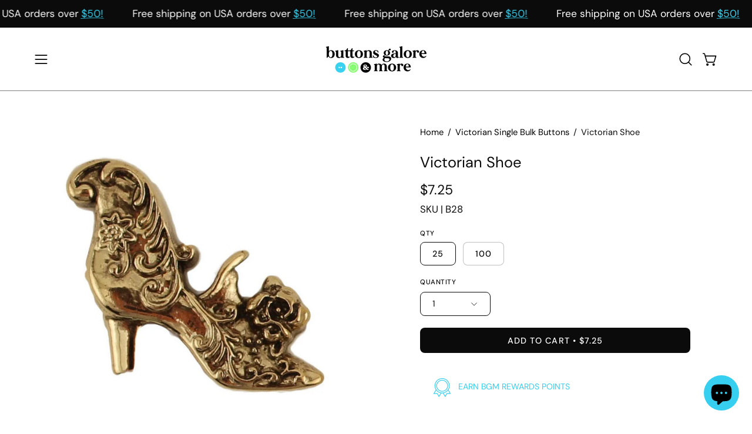

--- FILE ---
content_type: text/html; charset=utf-8
request_url: https://buttonsgaloreandmore.com/products/victorian-shoe-b28-1?section_id=api-product-grid-item
body_size: 293
content:
<div id="shopify-section-api-product-grid-item" class="shopify-section"><div data-api-content><div
  class="product-grid-item carousel__item one-quarter mobile--one-half grid-item--column-1 grid-item--even grid-item--third-tablet"
  
    data-slide
  
  data-product-block
  
  
  id="product-item--api-product-grid-item--7484136456404--1769670022"
><div
    class="product-grid-item__image"
    
    data-product-media-container
  ><div class="product__media__container" style="--aspect-ratio: 1.0376344086021505;">
      <a
        class="product__media__holder"
        href="/products/victorian-shoe-b28-1"
        aria-label="Victorian Shoe"
        data-grid-link
        
      ><deferred-loading
            class="product__media__image product__media__image--hover-none"
            data-product-media-featured
            
          >
<figure
      class="lazy-image background-size-cover is-loading product__media product__media--featured-visible"
      style=""
      data-product-image
              data-grid-image
              data-main-image
    >
      <img src="//buttonsgaloreandmore.com/cdn/shop/products/victorian-shoe-583492.jpg?crop=center&amp;height=772&amp;v=1640534886&amp;width=772" alt="Victorian Shoe - Buttons Galore and More" width="772" height="772" loading="lazy" sizes="(min-width: 1440px) calc((100vw - 120px - 60px) / 4), (min-width: 1024px) calc((100vw - 120px - 60px) / 4), (min-width: 768px) calc((100vw - 40px - 40px) / 3), calc((100vw - 40px - 20px) / 2)" srcset="
//buttonsgaloreandmore.com/cdn/shop/products/victorian-shoe-583492.jpg?v=1640534886&amp;width=180 180w, //buttonsgaloreandmore.com/cdn/shop/products/victorian-shoe-583492.jpg?v=1640534886&amp;width=360 360w, //buttonsgaloreandmore.com/cdn/shop/products/victorian-shoe-583492.jpg?v=1640534886&amp;width=540 540w, //buttonsgaloreandmore.com/cdn/shop/products/victorian-shoe-583492.jpg?v=1640534886&amp;width=720 720w" class="is-loading">
    </figure><span class="visually-hidden">Victorian Shoe - Buttons Galore and More</span>
          </deferred-loading></a><div
          class="product-grid-item__quick-buy"
          
        ><a
              class="btn-quick-buy rounded"
              href="/products/victorian-shoe-b28-1"
              aria-label="Quick Buy"
              data-handle="victorian-shoe-b28-1"
              data-button-quick-view
              data-grid-link
              
            >
              <quick-view-button></quick-view-button>
              <span class="btn__inner">
                <svg aria-hidden="true" focusable="false" role="presentation" class="icon icon-shopping-cart" viewBox="0 0 192 192"><path d="M60 171a9 9 0 0 0 9-9 9 9 0 0 0-9-9 9 9 0 0 0-9 9 9 9 0 0 0 9 9ZM138 171a9 9 0 0 0 9-9 9 9 0 0 0-9-9 9 9 0 0 0-9 9 9 9 0 0 0 9 9Z" fill="currentColor"/><path d="M31.725 54h134.55l-19.8 69.3a11.926 11.926 0 0 1-11.55 8.7h-71.85a11.925 11.925 0 0 1-11.55-8.7l-27.15-94.95A6 6 0 0 0 18.6 24H6" stroke="currentColor" stroke-linecap="round" stroke-linejoin="round"/><circle class="cart-indicator" cx="96" cy="93" r="15"/></svg>
                <span class="btn__text">Quick Buy</span>
                <span class="btn__loader">
                  <svg height="18" width="18" class="svg-loader">
                    <circle r="7" cx="9" cy="9" />
                    <circle stroke-dasharray="87.96459430051421 87.96459430051421" r="7" cx="9" cy="9" />
                  </svg>
                </span>
              </span>
            </a></div></div>
  </div><div
    class="product-grid-item__info"
    
  >
      <a class="product-grid-item__title font-heading" href="/products/victorian-shoe-b28-1" aria-label="Victorian Shoe" data-grid-link>Victorian Shoe</a>
<a class="product-grid-item__price price price--bold" href="/products/victorian-shoe-b28-1" data-grid-link>
From $7.25</a>
</div>
</div>
</div></div>

--- FILE ---
content_type: text/css
request_url: https://buttonsgaloreandmore.com/cdn/shop/t/56/assets/section-related-products.css?v=89923153863485680741758681096
body_size: -421
content:
.related-products,.recent-products{text-align:center;overflow:hidden;background:var(--bg)}.related-products .tabs--stacked .tab{padding:0}.related-products .tab.current+.tab.current{margin-top:var(--gutter)}@media only screen and (max-width: 767px){.related-products .tab.current+.tab.current{margin-top:calc(var(--gutter) / 2)}}.related-products .flickity-slider{position:relative;display:flex;left:0!important;width:auto}
/*# sourceMappingURL=/cdn/shop/t/56/assets/section-related-products.css.map?v=89923153863485680741758681096 */
